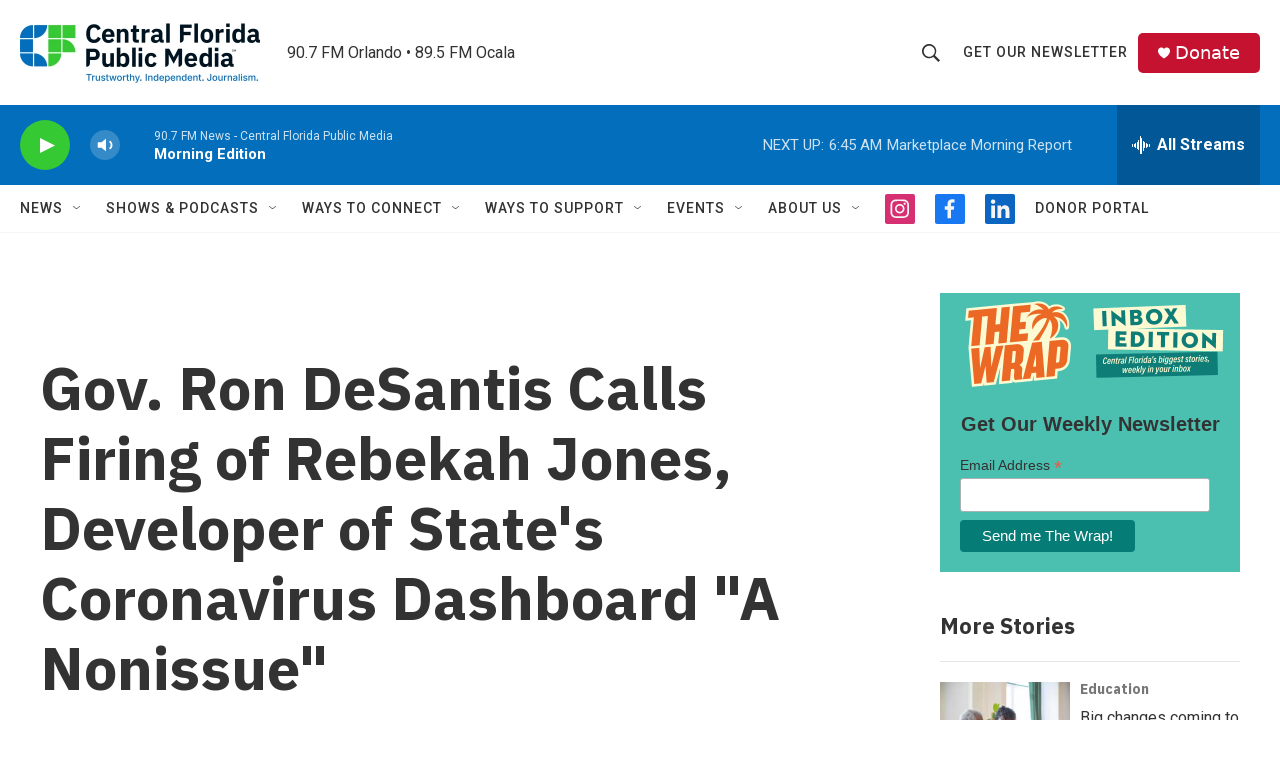

--- FILE ---
content_type: text/html; charset=utf-8
request_url: https://www.google.com/recaptcha/api2/aframe
body_size: 184
content:
<!DOCTYPE HTML><html><head><meta http-equiv="content-type" content="text/html; charset=UTF-8"></head><body><script nonce="hjpYkqg6KqDa_TIPG7sR8A">/** Anti-fraud and anti-abuse applications only. See google.com/recaptcha */ try{var clients={'sodar':'https://pagead2.googlesyndication.com/pagead/sodar?'};window.addEventListener("message",function(a){try{if(a.source===window.parent){var b=JSON.parse(a.data);var c=clients[b['id']];if(c){var d=document.createElement('img');d.src=c+b['params']+'&rc='+(localStorage.getItem("rc::a")?sessionStorage.getItem("rc::b"):"");window.document.body.appendChild(d);sessionStorage.setItem("rc::e",parseInt(sessionStorage.getItem("rc::e")||0)+1);localStorage.setItem("rc::h",'1768993612901');}}}catch(b){}});window.parent.postMessage("_grecaptcha_ready", "*");}catch(b){}</script></body></html>